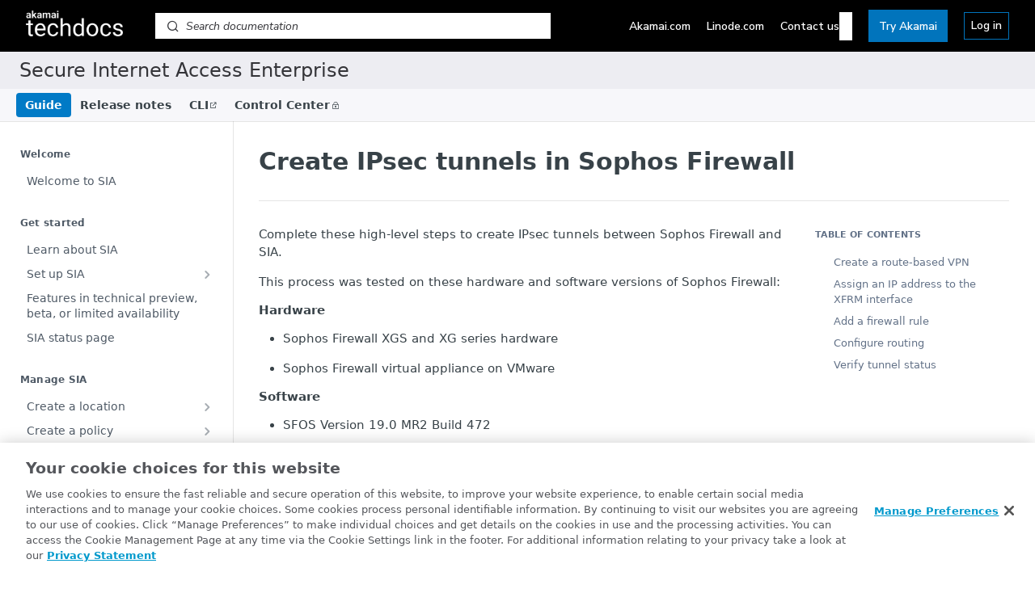

--- FILE ---
content_type: application/x-javascript
request_url: https://techdocs.akamai.com/assets/projects/etp/etp.min.js
body_size: 1
content:
window.varStore.depDt="29-06-2022";function hideAChangelog(){let path=window.location.pathname;if(window.location.origin.includes(".acdn.att.com")&&path.includes("changelog")){$("a[href*='/etp/changelog/jun-6-2022-secure-internet-access']").parent().parent().hide();if(path.includes("jun-6-2022-secure-internet-access")){$("div[class*='ChangelogPost']").hide()}}}(function(){hideAChangelog()})();$(window).on("pageLoad",(function(e,state){hideAChangelog()}));$(document).on("click",".rm-Changelog .rm-Pagination",(function(e){setTimeout(hideAChangelog,1)}));